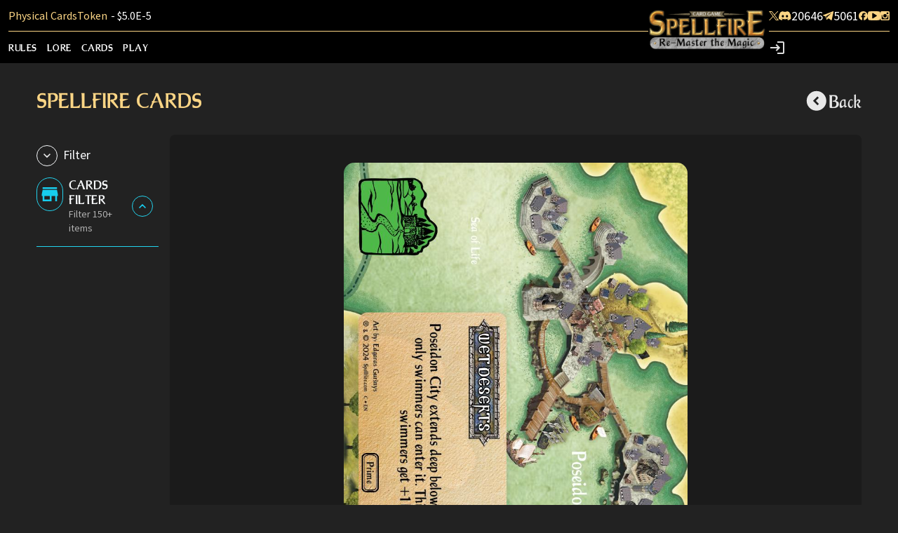

--- FILE ---
content_type: text/html; charset=UTF-8
request_url: https://spellfire.com/card/4439
body_size: 13049
content:
<!DOCTYPE html>
<html lang="en">

<head>
    <!-- Google Tag Manager -->
    <script>(function(w,d,s,l,i){w[l]=w[l]||[];w[l].push({'gtm.start':
                new Date().getTime(),event:'gtm.js'});var f=d.getElementsByTagName(s)[0],
            j=d.createElement(s),dl=l!='dataLayer'?'&l='+l:'';j.async=true;j.src=
            'https://www.googletagmanager.com/gtm.js?id='+i+dl;f.parentNode.insertBefore(j,f);
        })(window,document,'script','dataLayer','GTM-PBR75CM');</script>
    <!-- End Google Tag Manager -->
    <meta charset="utf-8">
    <meta http-equiv="X-UA-Compatible" content="IE=edge">
    <meta name="viewport" content="width=device-width, initial-scale=1.0">
    <title>Poseidon City - Level 2 Spellfire card - Prime edition</title>
    <meta name="description" content="Poseidon City extends deep below the water level, and only swimmers can enter it. This realm defending swimmers get +1 level.">
    <meta name="twitter:card" value="Poseidon City extends deep below the water level, and only swimmers can enter it. This realm defending swimmers get +1 level.">
    <meta property="og:title" content="Poseidon City - Level 2 Spellfire card - Prime edition" />
    <meta property="og:type" content="article" />
    <meta property="og:url" content="https://spellfire.com/card/4439" />
    <meta property="og:image"  content="https://r2.spellfire.com/public/images/logo/spellfire.png" />
    <meta property="og:description" content="Poseidon City extends deep below the water level, and only swimmers can enter it. This realm defending swimmers get +1 level." />
            <meta name="robots" content="noindex, nofollow">
        <meta name="csrf-token" content="VtfbPz7QOopiirNHsgZU4KnJM8wnWTXWyZ7fowx3">
    <link href="/css/app.css?id=ec09116ff1f44904c0ee36627f7a55d7" rel="stylesheet">
    <link rel="stylesheet" href="https://pro.fontawesome.com/releases/v5.10.0/css/all.css" integrity="sha384-AYmEC3Yw5cVb3ZcuHtOA93w35dYTsvhLPVnYs9eStHfGJvOvKxVfELGroGkvsg+p" crossorigin="anonymous">
    <link rel="preload" as="font" href="/fonts/Spellfire-Regular.ttf"  type="font/ttf"  crossorigin />
    <link rel="preconnect" href="https://fonts.gstatic.com/" />
    <link rel="stylesheet" href="">
    <link rel="apple-touch-icon" sizes="57x57" href="/apple-icon-57x57.png">
    <link rel="apple-touch-icon" sizes="60x60" href="/apple-icon-60x60.png">
    <link rel="apple-touch-icon" sizes="72x72" href="/apple-icon-72x72.png">
    <link rel="apple-touch-icon" sizes="76x76" href="/apple-icon-76x76.png">
    <link rel="apple-touch-icon" sizes="114x114" href="/apple-icon-114x114.png">
    <link rel="apple-touch-icon" sizes="120x120" href="/apple-icon-120x120.png">
    <link rel="apple-touch-icon" sizes="144x144" href="/apple-icon-144x144.png">
    <link rel="apple-touch-icon" sizes="152x152" href="/apple-icon-152x152.png">
    <link rel="apple-touch-icon" sizes="180x180" href="/apple-icon-180x180.png">
    <link rel="icon" type="image/png" sizes="192x192"  href="/android-icon-192x192.png">
    <link rel="icon" type="image/png" sizes="32x32" href="/favicon-32x32.png">
    <link rel="icon" type="image/png" sizes="96x96" href="/favicon-96x96.png">
    <link rel="icon" type="image/png" sizes="16x16" href="/favicon-16x16.png">
    <link rel="manifest" href="/manifest.json">
    <meta name="msapplication-TileColor" content="#000000">
    <meta name="msapplication-TileImage" content="/ms-icon-144x144.png">
    <meta name="theme-color" content="#000000">
    </head>
<body class="flex flex-col  min-h-screen">
    <!-- Google Tag Manager (noscript) -->
    <noscript><iframe src="https://www.googletagmanager.com/ns.html?id=GTM-PBR75CM"
                      height="0" width="0" style="display:none;visibility:hidden"></iframe></noscript>
    <!-- End Google Tag Manager (noscript) -->

    <header class="fixed w-full top-0 left-0">
        <div class="top" id="nav-search">
    <div class="header-container dekstop-header ">
        <aside class="left-aside">
            <div class="shared-submenu">
                <div class="submenu">
                    <div class="shared-submenu-crypto">
                        <div class="submenu-crypto">
                              <!-- Check if there are any crypto items -->
                                                            <div class="shared-submenu-link">
                                <div class="submenu-link-container">
                                    <a class="submenu-link" href="https://spellfire.shop">
                                            Physical Cards                                                                            </a>
                                </div>
                            </div>
                                                        <div class="shared-submenu-link">
                                <div class="submenu-link-container">
                                    <a class="submenu-link" href="https://spellfire.market/item/9a6c76c9-0677-44e6-9712-47d9bb7c776c">
                                            Token                                                                                    
                                                                                           <span> - $5.0E-5 </span>
                                                                            </a>
                                </div>
                            </div>
                                                                                </div>
                    </div>
                </div>
            </div>
            <div class="shared-menu">
                <nav class="menu">
                                        <div class="menu-item-container">
                        <div class="menu-item-holder">
                            <div class="menu-item">
                                <a class="menu-item-name" href="https://spellfire.com/school/15">
                                        Rules                                </a>
                            </div>
                        </div>
                    </div>
                                        <div class="menu-item-container">
                        <div class="menu-item-holder">
                            <div class="menu-item">
                                <a class="menu-item-name" href="https://spellfire.com/lore/4">
                                        Lore                                </a>
                            </div>
                        </div>
                    </div>
                                        <div class="menu-item-container">
                        <div class="menu-item-holder">
                            <div class="menu-item">
                                <a class="menu-item-name" href="https://spellfire.com/search/cards/">
                                        Cards                                </a>
                            </div>
                        </div>
                    </div>
                                        <div class="menu-item-container">
                        <div class="menu-item-holder">
                            <div class="menu-item">
                                <a class="menu-item-name" href="https://spellfire.shop/">
                                        Play                                </a>
                            </div>
                        </div>
                    </div>
                                    </nav>
            </div>
        </aside>
        <main class="auto-container">
            <div class="shared-logo">
                <a class="logo" href="/">
                    <img src="https://r2.spellfire.com/public/images/logo/spellfire.png"
                         alt="Spellfire logo"
                         title="">
                </a>
            </div>
        </main>
        <aside class="right-aside">
            <div class="shared-subactions">
                <div class="subactions">
                    
                    
                    
                    
                    
                    <div class="shared-social">
                        <div class="social-container">
                                                        <a class="social" href="https://twitter.com/spellfireccg">
                                <img class="social-icon" src="https://menu.spellfire.com/storage/social-links/uAsYOSUgbU2mBpbLb6UgsmnYGMQcjQP3SVuRACUJ.svg" alt="">
                                                                </a>
                                                        <a class="social" href="https://discord.gg/6MHSwEa8vv">
                                <img class="social-icon" src="https://menu.spellfire.com/storage/social-links/FJUbbp09CjDbL5FVoAp7jJrobYaxVUmQYwU3SFdl.svg" alt="">
                                                                    <span class="social-label">
                             20646                            </span>
                                                            </a>
                                                        <a class="social" href="https://t.me/spellfireccg">
                                <img class="social-icon" src="https://menu.spellfire.com/storage/social-links/cT04LmHccmPWSN32enSZYqBwNWOIK7IPqD844jK6.svg" alt="">
                                                                    <span class="social-label">
                             5061                            </span>
                                                            </a>
                                                        <a class="social" href="https://www.facebook.com/Spellfirex">
                                <img class="social-icon" src="https://menu.spellfire.com/storage/social-links/4Cq0aXbnrKWMV1Rm6TG0bdcXKfNJTsqiFs1HI2Ha.svg" alt="">
                                                                </a>
                                                        <a class="social" href="https://www.youtube.com/channel/UCyu-VbQVEuInOCmIclNWgIw">
                                <img class="social-icon" src="https://menu.spellfire.com/storage/social-links/RdcsacjFoCtmM0KOFYsKy7bcAbRaWaBgGeSWeQzH.svg" alt="">
                                                                </a>
                                                        <a class="social" href="https://www.instagram.com/spellfirex/">
                                <img class="social-icon" src="https://menu.spellfire.com/storage/social-links/2twdmsWXGnFJHFiniXKbrDahxrd5Ta5OqZaxsqCY.svg" alt="">
                                                                </a>
                                                    </div>
                    </div>
                </div>
            </div>
            <div class="shared-actions">
                <div class="mobile-actions-container">
                    <div class="mobile-actions">
                        <div class="shared-search">
                            <div class="shared-search-container">
                                <div class="search">
                                <span class="back-icon">

                                </span>
                                    <div class="input-container">
                                        <form class="input-container-wrap" action="">
                                            <input type="text" autocomplete="off" class="input ng-untouched "
                                                   placeholder="Search..." data-np-intersection-state="observed">
                                        </form>
                                    </div>
                                </div>
                                <div class="shared-icon">
                                    <div class="shared-rounded-img-icon">
                                        <img class="shared-rounded-icon-img"
                                             src="https://cdn.global.outfission.com/menu/search.svg" alt="">
                                    </div>
                                </div>
                            </div>
                        </div>
                        <div class="img-rounded-icon">
                            <div class="shared-cart">
                                <a href="https://spellfire.market/">
                                    <div class="shared-icon-wrap">
                                        <img class="shared-icon" src="https://cdn.global.outfission.com/menu/cart.svg"
                                             alt="">
                                    </div>
                                </a>
                            </div>
                        </div>
                        <div class="img-rounded-icon">
                            <div class="shared-wallet">
                                <img class="shared-icon" src="https://cdn.global.outfission.com/menu/wallet.svg" alt="">
                            </div>
                        </div>
                        <div class="img-rounded-icon">
                            <div class="shared-profile">
                                <span class="shared-header-icon"></span>
                            </div>
                        </div>
                    </div>
                </div>
                <div class="header-actions">



























                    <div class="shared-search">
                        <div class="shared-search-container">
                            
                            
                            
                            
                            
                            
                            
                            
                            








                        </div>
                    </div>
                    <a href="https://social.spellfire.com/account/sign-in">
                        <div class="icon-wrap">
                            <img class="shared-icon" src="https://r2.spellfire.com/icons/Login.svg" alt="profile"
                                 title="profile">
                        </div>
                    </a>
                </div>
            </div>
        </aside>
    </div>
    <div class="mobile-header">
        <div class="mobile-header-container">
            <div class="left-side">
                <div class="menu-wrap">
                    <div class="menu-btn">
                        <div class="lines">
                            <div class="line"></div>
                            <div class="line"></div>
                            <div class="line"></div>
                        </div>
                    </div>
                </div>
                <div class="shared-logo">
                    <a class="logo" href="/">
                        <img src="https://r2.spellfire.com/public/images/logo/spellfire.png"
                             alt="Spellfire logo"
                             title="">
                    </a>
                </div>
                <div class="expanded-mobile-menu">
    <div class="expanded-mobile-menu-items">
                    <div class="main-mobile-menu-item">
                                <a class="has-children">
                    <div class="top-level-title">
                                                    <img src="https://r2.spellfire.com/mobile-menu-icons%2Frules.svg" alt="Rules">
                                                <div class="mobile-menu-item__label">Rules</div>
                    </div>
                </a>
                                    <div class="children-list" style="display: none;"> <!-- Hide by default -->
                                                    <div class="child-item">
                                <a href="#" class="mobile-menu-item">
                                    <div class="mobile-menu-item-title">
                                        <img src="https://r2.spellfire.com/public/images/icons/the-rules.jpg" alt="The Rules">
                                        <div class="mobile-menu-item__label">The Rules</div>
                                    </div>
                                                                            <div class="arrow-icon">
                                            <svg xmlns="http://www.w3.org/2000/svg" width="15.364" height="9.119"
                                                 viewBox="0 0 15.364 9.119">
                                                <path id="expand"
                                                      d="M13.559,0,7.682,5.636,1.805,0,0,1.735,7.682,9.119l7.682-7.384Z"
                                                      fill="#e8e8e8"/>
                                            </svg>
                                        </div>
                                                                    </a>
                                <!-- Display grandchildren if they exist -->
                                                                    <div class="grandchildren-list" style="display: none;">
                                                                                    <div class="grandchild-item">
                                                <a href="https://spellfire.com/school/15" class="mobile-menu-item">
                                                    <div
                                                        class="mobile-menu-item__label">01 - What is the Game All about?</div>
                                                </a>
                                            </div>
                                                                                    <div class="grandchild-item">
                                                <a href="https://spellfire.com/school/16" class="mobile-menu-item">
                                                    <div
                                                        class="mobile-menu-item__label">02 - Phases And A Gameplay</div>
                                                </a>
                                            </div>
                                                                                    <div class="grandchild-item">
                                                <a href="https://spellfire.com/school/18" class="mobile-menu-item">
                                                    <div
                                                        class="mobile-menu-item__label">03 - A Set-up Diagram for the Player</div>
                                                </a>
                                            </div>
                                                                                    <div class="grandchild-item">
                                                <a href="https://spellfire.com/school/21" class="mobile-menu-item">
                                                    <div
                                                        class="mobile-menu-item__label">04 - Rule Cards</div>
                                                </a>
                                            </div>
                                                                                    <div class="grandchild-item">
                                                <a href="https://spellfire.com/school/23" class="mobile-menu-item">
                                                    <div
                                                        class="mobile-menu-item__label">05 - Realm Cards</div>
                                                </a>
                                            </div>
                                                                                    <div class="grandchild-item">
                                                <a href="https://spellfire.com/school/71" class="mobile-menu-item">
                                                    <div
                                                        class="mobile-menu-item__label">06 - Holding Cards</div>
                                                </a>
                                            </div>
                                                                                    <div class="grandchild-item">
                                                <a href="https://spellfire.com/school/24" class="mobile-menu-item">
                                                    <div
                                                        class="mobile-menu-item__label">07 - Champion Cards</div>
                                                </a>
                                            </div>
                                                                                    <div class="grandchild-item">
                                                <a href="https://spellfire.com/school/74" class="mobile-menu-item">
                                                    <div
                                                        class="mobile-menu-item__label">09 - Artifact Cards</div>
                                                </a>
                                            </div>
                                                                                    <div class="grandchild-item">
                                                <a href="https://spellfire.com/school/27" class="mobile-menu-item">
                                                    <div
                                                        class="mobile-menu-item__label">10 - Support Cards</div>
                                                </a>
                                            </div>
                                                                                    <div class="grandchild-item">
                                                <a href="https://spellfire.com/school/26" class="mobile-menu-item">
                                                    <div
                                                        class="mobile-menu-item__label">11 - Event Cards</div>
                                                </a>
                                            </div>
                                                                                    <div class="grandchild-item">
                                                <a href="https://spellfire.com/school/70" class="mobile-menu-item">
                                                    <div
                                                        class="mobile-menu-item__label">12 - Dungeon cards</div>
                                                </a>
                                            </div>
                                                                                    <div class="grandchild-item">
                                                <a href="https://spellfire.com/school/17" class="mobile-menu-item">
                                                    <div
                                                        class="mobile-menu-item__label">13 - Glossary of Terms</div>
                                                </a>
                                            </div>
                                                                                    <div class="grandchild-item">
                                                <a href="https://spellfire.com/school/75" class="mobile-menu-item">
                                                    <div
                                                        class="mobile-menu-item__label">14 - Tournament Rules And Policy</div>
                                                </a>
                                            </div>
                                                                            </div>
                                                            </div>
                                                    <div class="child-item">
                                <a href="#" class="mobile-menu-item">
                                    <div class="mobile-menu-item-title">
                                        <img src="https://r2.spellfire.com/public/images/icons/the-combat.jpg" alt="The Combat">
                                        <div class="mobile-menu-item__label">The Combat</div>
                                    </div>
                                                                            <div class="arrow-icon">
                                            <svg xmlns="http://www.w3.org/2000/svg" width="15.364" height="9.119"
                                                 viewBox="0 0 15.364 9.119">
                                                <path id="expand"
                                                      d="M13.559,0,7.682,5.636,1.805,0,0,1.735,7.682,9.119l7.682-7.384Z"
                                                      fill="#e8e8e8"/>
                                            </svg>
                                        </div>
                                                                    </a>
                                <!-- Display grandchildren if they exist -->
                                                                    <div class="grandchildren-list" style="display: none;">
                                                                                    <div class="grandchild-item">
                                                <a href="https://spellfire.com/school/29" class="mobile-menu-item">
                                                    <div
                                                        class="mobile-menu-item__label">01 - Combat Sequence</div>
                                                </a>
                                            </div>
                                                                                    <div class="grandchild-item">
                                                <a href="https://spellfire.com/school/30" class="mobile-menu-item">
                                                    <div
                                                        class="mobile-menu-item__label">02 - Order of activation</div>
                                                </a>
                                            </div>
                                                                                    <div class="grandchild-item">
                                                <a href="https://spellfire.com/school/33" class="mobile-menu-item">
                                                    <div
                                                        class="mobile-menu-item__label">03 - Casting Spells</div>
                                                </a>
                                            </div>
                                                                                    <div class="grandchild-item">
                                                <a href="https://spellfire.com/school/34" class="mobile-menu-item">
                                                    <div
                                                        class="mobile-menu-item__label">04 - Instant defeat and immunities</div>
                                                </a>
                                            </div>
                                                                                    <div class="grandchild-item">
                                                <a href="https://spellfire.com/school/36" class="mobile-menu-item">
                                                    <div
                                                        class="mobile-menu-item__label">05 - Special cards and Special actions</div>
                                                </a>
                                            </div>
                                                                                    <div class="grandchild-item">
                                                <a href="https://spellfire.com/school/37" class="mobile-menu-item">
                                                    <div
                                                        class="mobile-menu-item__label">06 - End Of The Battle</div>
                                                </a>
                                            </div>
                                                                            </div>
                                                            </div>
                                                    <div class="child-item">
                                <a href="#" class="mobile-menu-item">
                                    <div class="mobile-menu-item-title">
                                        <img src="https://r2.spellfire.com/public/images/icons/the-cards.jpg" alt="The Cards">
                                        <div class="mobile-menu-item__label">The Cards</div>
                                    </div>
                                                                            <div class="arrow-icon">
                                            <svg xmlns="http://www.w3.org/2000/svg" width="15.364" height="9.119"
                                                 viewBox="0 0 15.364 9.119">
                                                <path id="expand"
                                                      d="M13.559,0,7.682,5.636,1.805,0,0,1.735,7.682,9.119l7.682-7.384Z"
                                                      fill="#e8e8e8"/>
                                            </svg>
                                        </div>
                                                                    </a>
                                <!-- Display grandchildren if they exist -->
                                                                    <div class="grandchildren-list" style="display: none;">
                                                                                    <div class="grandchild-item">
                                                <a href="https://spellfire.com/school/2" class="mobile-menu-item">
                                                    <div
                                                        class="mobile-menu-item__label">01 - Card Icons And Their Meanings</div>
                                                </a>
                                            </div>
                                                                                    <div class="grandchild-item">
                                                <a href="https://spellfire.com/school/64" class="mobile-menu-item">
                                                    <div
                                                        class="mobile-menu-item__label">02 - Card markings clarified</div>
                                                </a>
                                            </div>
                                                                                    <div class="grandchild-item">
                                                <a href="https://spellfire.com/school/9" class="mobile-menu-item">
                                                    <div
                                                        class="mobile-menu-item__label">03 - World logos and their stories</div>
                                                </a>
                                            </div>
                                                                                    <div class="grandchild-item">
                                                <a href="https://spellfire.com/school/11" class="mobile-menu-item">
                                                    <div
                                                        class="mobile-menu-item__label">04 - The importance of the date</div>
                                                </a>
                                            </div>
                                                                                    <div class="grandchild-item">
                                                <a href="https://spellfire.com/school/65" class="mobile-menu-item">
                                                    <div
                                                        class="mobile-menu-item__label">05 - Rarities of the cards</div>
                                                </a>
                                            </div>
                                                                                    <div class="grandchild-item">
                                                <a href="https://spellfire.com/school/10" class="mobile-menu-item">
                                                    <div
                                                        class="mobile-menu-item__label">06 - Elements in Spellfire revealed</div>
                                                </a>
                                            </div>
                                                                                    <div class="grandchild-item">
                                                <a href="https://spellfire.com/school/3" class="mobile-menu-item">
                                                    <div
                                                        class="mobile-menu-item__label">07 - The QR Code and Interactivity</div>
                                                </a>
                                            </div>
                                                                                    <div class="grandchild-item">
                                                <a href="https://spellfire.com/school/1" class="mobile-menu-item">
                                                    <div
                                                        class="mobile-menu-item__label">08 - Numbering of the set editions</div>
                                                </a>
                                            </div>
                                                                                    <div class="grandchild-item">
                                                <a href="https://spellfire.com/school/61" class="mobile-menu-item">
                                                    <div
                                                        class="mobile-menu-item__label">09 - Holographic cards</div>
                                                </a>
                                            </div>
                                                                                    <div class="grandchild-item">
                                                <a href="https://spellfire.com/school/62" class="mobile-menu-item">
                                                    <div
                                                        class="mobile-menu-item__label">10 - Playing cards</div>
                                                </a>
                                            </div>
                                                                                    <div class="grandchild-item">
                                                <a href="https://spellfire.com/school/66" class="mobile-menu-item">
                                                    <div
                                                        class="mobile-menu-item__label">11 - Upgrading The Cards</div>
                                                </a>
                                            </div>
                                                                            </div>
                                                            </div>
                                                    <div class="child-item">
                                <a href="#" class="mobile-menu-item">
                                    <div class="mobile-menu-item-title">
                                        <img src="https://r2.spellfire.com/public/images/icons/the-decks.jpg" alt="The Decks">
                                        <div class="mobile-menu-item__label">The Decks</div>
                                    </div>
                                                                            <div class="arrow-icon">
                                            <svg xmlns="http://www.w3.org/2000/svg" width="15.364" height="9.119"
                                                 viewBox="0 0 15.364 9.119">
                                                <path id="expand"
                                                      d="M13.559,0,7.682,5.636,1.805,0,0,1.735,7.682,9.119l7.682-7.384Z"
                                                      fill="#e8e8e8"/>
                                            </svg>
                                        </div>
                                                                    </a>
                                <!-- Display grandchildren if they exist -->
                                                                    <div class="grandchildren-list" style="display: none;">
                                                                                    <div class="grandchild-item">
                                                <a href="https://spellfire.com/school/31" class="mobile-menu-item">
                                                    <div
                                                        class="mobile-menu-item__label">01 - Build your first deck</div>
                                                </a>
                                            </div>
                                                                                    <div class="grandchild-item">
                                                <a href="https://spellfire.com/school/67" class="mobile-menu-item">
                                                    <div
                                                        class="mobile-menu-item__label">02 - 25-Card Decks (Introductory)</div>
                                                </a>
                                            </div>
                                                                                    <div class="grandchild-item">
                                                <a href="https://spellfire.com/school/12" class="mobile-menu-item">
                                                    <div
                                                        class="mobile-menu-item__label">03 - 55-Card Decks (Standard)</div>
                                                </a>
                                            </div>
                                                                                    <div class="grandchild-item">
                                                <a href="https://spellfire.com/school/13" class="mobile-menu-item">
                                                    <div
                                                        class="mobile-menu-item__label">04 - 75-Card Deck (Favorite)</div>
                                                </a>
                                            </div>
                                                                                    <div class="grandchild-item">
                                                <a href="https://spellfire.com/school/14" class="mobile-menu-item">
                                                    <div
                                                        class="mobile-menu-item__label">05 - 110-Card Deck (Extraordinary)</div>
                                                </a>
                                            </div>
                                                                                    <div class="grandchild-item">
                                                <a href="https://spellfire.com/school/68" class="mobile-menu-item">
                                                    <div
                                                        class="mobile-menu-item__label">06 - Sealed decks</div>
                                                </a>
                                            </div>
                                                                                    <div class="grandchild-item">
                                                <a href="https://spellfire.com/school/69" class="mobile-menu-item">
                                                    <div
                                                        class="mobile-menu-item__label">07 - Booster packs</div>
                                                </a>
                                            </div>
                                                                                    <div class="grandchild-item">
                                                <a href="https://spellfire.com/school/32" class="mobile-menu-item">
                                                    <div
                                                        class="mobile-menu-item__label">08 - Theme decks as a strategy</div>
                                                </a>
                                            </div>
                                                                                    <div class="grandchild-item">
                                                <a href="https://spellfire.com/school/25" class="mobile-menu-item">
                                                    <div
                                                        class="mobile-menu-item__label">08 - Magical Item Cards</div>
                                                </a>
                                            </div>
                                                                            </div>
                                                            </div>
                                                    <div class="child-item">
                                <a href="#" class="mobile-menu-item">
                                    <div class="mobile-menu-item-title">
                                        <img src="https://r2.spellfire.com/public/images/icons/the-strategy.jpg" alt="The Strategy">
                                        <div class="mobile-menu-item__label">The Strategy</div>
                                    </div>
                                                                            <div class="arrow-icon">
                                            <svg xmlns="http://www.w3.org/2000/svg" width="15.364" height="9.119"
                                                 viewBox="0 0 15.364 9.119">
                                                <path id="expand"
                                                      d="M13.559,0,7.682,5.636,1.805,0,0,1.735,7.682,9.119l7.682-7.384Z"
                                                      fill="#e8e8e8"/>
                                            </svg>
                                        </div>
                                                                    </a>
                                <!-- Display grandchildren if they exist -->
                                                                    <div class="grandchildren-list" style="display: none;">
                                                                                    <div class="grandchild-item">
                                                <a href="https://spellfire.com/school/72" class="mobile-menu-item">
                                                    <div
                                                        class="mobile-menu-item__label">01 - Races in Spellfire world</div>
                                                </a>
                                            </div>
                                                                                    <div class="grandchild-item">
                                                <a href="https://spellfire.com/school/73" class="mobile-menu-item">
                                                    <div
                                                        class="mobile-menu-item__label">02 - Cults in Spellfire world</div>
                                                </a>
                                            </div>
                                                                                    <div class="grandchild-item">
                                                <a href="https://spellfire.com/school/38" class="mobile-menu-item">
                                                    <div
                                                        class="mobile-menu-item__label">03 - Individual card strategies</div>
                                                </a>
                                            </div>
                                                                                    <div class="grandchild-item">
                                                <a href="https://spellfire.com/school/39" class="mobile-menu-item">
                                                    <div
                                                        class="mobile-menu-item__label">04 - Basic tactics, tips and tricks</div>
                                                </a>
                                            </div>
                                                                                    <div class="grandchild-item">
                                                <a href="https://spellfire.com/school/40" class="mobile-menu-item">
                                                    <div
                                                        class="mobile-menu-item__label">05 - Individual tactics, tips and tricks</div>
                                                </a>
                                            </div>
                                                                                    <div class="grandchild-item">
                                                <a href="https://spellfire.com/school/19" class="mobile-menu-item">
                                                    <div
                                                        class="mobile-menu-item__label">06 - Optional Rules</div>
                                                </a>
                                            </div>
                                                                            </div>
                                                            </div>
                                            </div>
                            </div>
                    <div class="main-mobile-menu-item">
                                <a class="has-children">
                    <div class="top-level-title">
                                                    <img src="https://r2.spellfire.com/mobile-menu-icons%2Fstory.svg" alt="Lore">
                                                <div class="mobile-menu-item__label">Lore</div>
                    </div>
                </a>
                                    <div class="children-list" style="display: none;"> <!-- Hide by default -->
                                                    <div class="child-item">
                                <a href="#" class="mobile-menu-item">
                                    <div class="mobile-menu-item-title">
                                        <img src="https://r2.spellfire.com/public/images/icons/the-rebirth-of-spellfire.jpg" alt="THE REBIRTH OF SPELLFIRE">
                                        <div class="mobile-menu-item__label">THE REBIRTH OF SPELLFIRE</div>
                                    </div>
                                                                            <div class="arrow-icon">
                                            <svg xmlns="http://www.w3.org/2000/svg" width="15.364" height="9.119"
                                                 viewBox="0 0 15.364 9.119">
                                                <path id="expand"
                                                      d="M13.559,0,7.682,5.636,1.805,0,0,1.735,7.682,9.119l7.682-7.384Z"
                                                      fill="#e8e8e8"/>
                                            </svg>
                                        </div>
                                                                    </a>
                                <!-- Display grandchildren if they exist -->
                                                                    <div class="grandchildren-list" style="display: none;">
                                                                                    <div class="grandchild-item">
                                                <a href="https://spellfire.com/lore/4" class="mobile-menu-item">
                                                    <div
                                                        class="mobile-menu-item__label">01 - The Untold Story about long lost World</div>
                                                </a>
                                            </div>
                                                                                    <div class="grandchild-item">
                                                <a href="https://spellfire.com/lore/42" class="mobile-menu-item">
                                                    <div
                                                        class="mobile-menu-item__label">02 - The Myths and Legends of Frozen Fire</div>
                                                </a>
                                            </div>
                                                                                    <div class="grandchild-item">
                                                <a href="https://spellfire.com/lore/43" class="mobile-menu-item">
                                                    <div
                                                        class="mobile-menu-item__label">03 - The last stand of the Dead in Holy Deadlands</div>
                                                </a>
                                            </div>
                                                                                    <div class="grandchild-item">
                                                <a href="https://spellfire.com/lore/44" class="mobile-menu-item">
                                                    <div
                                                        class="mobile-menu-item__label">04 - Miraculous transformation in Wet Deserts</div>
                                                </a>
                                            </div>
                                                                                    <div class="grandchild-item">
                                                <a href="https://spellfire.com/lore/45" class="mobile-menu-item">
                                                    <div
                                                        class="mobile-menu-item__label">05 - The mystery behind Flaming Waters</div>
                                                </a>
                                            </div>
                                                                                    <div class="grandchild-item">
                                                <a href="https://spellfire.com/lore/46" class="mobile-menu-item">
                                                    <div
                                                        class="mobile-menu-item__label">06 - The Blood line beauty in Bloodbirth</div>
                                                </a>
                                            </div>
                                                                            </div>
                                                            </div>
                                                    <div class="child-item">
                                <a href="https://spellfire.com/lore/5" class="mobile-menu-item">
                                    <div class="mobile-menu-item-title">
                                        <img src="https://r2.spellfire.com/public/images/icons/history-of-the-game.jpg" alt="History of the Game">
                                        <div class="mobile-menu-item__label">History of the Game</div>
                                    </div>
                                                                    </a>
                                <!-- Display grandchildren if they exist -->
                                                            </div>
                                                    <div class="child-item">
                                <a href="https://spellfire.com/lore/55" class="mobile-menu-item">
                                    <div class="mobile-menu-item-title">
                                        <img src="https://r2.spellfire.com/public/images/icons/game-ownership.jpg" alt="Game Ownership">
                                        <div class="mobile-menu-item__label">Game Ownership</div>
                                    </div>
                                                                    </a>
                                <!-- Display grandchildren if they exist -->
                                                            </div>
                                                    <div class="child-item">
                                <a href="https://spellfire.com/lore/56" class="mobile-menu-item">
                                    <div class="mobile-menu-item-title">
                                        <img src="https://r2.spellfire.com/public/images/icons/licensing-of-the-game.jpg" alt="Licensing of the Game">
                                        <div class="mobile-menu-item__label">Licensing of the Game</div>
                                    </div>
                                                                    </a>
                                <!-- Display grandchildren if they exist -->
                                                            </div>
                                                    <div class="child-item">
                                <a href="#" class="mobile-menu-item">
                                    <div class="mobile-menu-item-title">
                                        <img src="https://r2.spellfire.com/public/images/icons/whats-new-in-spellfire.jpg" alt="What&#039;s New in Spellfire">
                                        <div class="mobile-menu-item__label">What&#039;s New in Spellfire</div>
                                    </div>
                                                                            <div class="arrow-icon">
                                            <svg xmlns="http://www.w3.org/2000/svg" width="15.364" height="9.119"
                                                 viewBox="0 0 15.364 9.119">
                                                <path id="expand"
                                                      d="M13.559,0,7.682,5.636,1.805,0,0,1.735,7.682,9.119l7.682-7.384Z"
                                                      fill="#e8e8e8"/>
                                            </svg>
                                        </div>
                                                                    </a>
                                <!-- Display grandchildren if they exist -->
                                                                    <div class="grandchildren-list" style="display: none;">
                                                                                    <div class="grandchild-item">
                                                <a href="https://spellfire.com/lore/6" class="mobile-menu-item">
                                                    <div
                                                        class="mobile-menu-item__label">01 - Upcoming New App for iOS and Android</div>
                                                </a>
                                            </div>
                                                                                    <div class="grandchild-item">
                                                <a href="https://spellfire.com/lore/8" class="mobile-menu-item">
                                                    <div
                                                        class="mobile-menu-item__label">02 - Unique QR code for every Card</div>
                                                </a>
                                            </div>
                                                                                    <div class="grandchild-item">
                                                <a href="https://spellfire.com/lore/47" class="mobile-menu-item">
                                                    <div
                                                        class="mobile-menu-item__label">03 - Interactive and upgradable physical Cards</div>
                                                </a>
                                            </div>
                                                                                    <div class="grandchild-item">
                                                <a href="https://spellfire.com/lore/48" class="mobile-menu-item">
                                                    <div
                                                        class="mobile-menu-item__label">04 - Augmented reality cards for immersive feeling</div>
                                                </a>
                                            </div>
                                                                                    <div class="grandchild-item">
                                                <a href="https://spellfire.com/lore/49" class="mobile-menu-item">
                                                    <div
                                                        class="mobile-menu-item__label">05 - Voice Controlled Spells to learn</div>
                                                </a>
                                            </div>
                                                                                    <div class="grandchild-item">
                                                <a href="https://spellfire.com/lore/50" class="mobile-menu-item">
                                                    <div
                                                        class="mobile-menu-item__label">06 - Gesture controls for rune casting</div>
                                                </a>
                                            </div>
                                                                                    <div class="grandchild-item">
                                                <a href="https://spellfire.com/lore/51" class="mobile-menu-item">
                                                    <div
                                                        class="mobile-menu-item__label">07 - New Characters, Races, and Cults</div>
                                                </a>
                                            </div>
                                                                                    <div class="grandchild-item">
                                                <a href="https://spellfire.com/lore/52" class="mobile-menu-item">
                                                    <div
                                                        class="mobile-menu-item__label">08 - NPCs might Help to win the Game</div>
                                                </a>
                                            </div>
                                                                                    <div class="grandchild-item">
                                                <a href="https://spellfire.com/lore/53" class="mobile-menu-item">
                                                    <div
                                                        class="mobile-menu-item__label">09 - Five Elements attributed to new Cards</div>
                                                </a>
                                            </div>
                                                                                    <div class="grandchild-item">
                                                <a href="https://spellfire.com/lore/54" class="mobile-menu-item">
                                                    <div
                                                        class="mobile-menu-item__label">10 - Digital cards that you can actually touch</div>
                                                </a>
                                            </div>
                                                                            </div>
                                                            </div>
                                            </div>
                            </div>
                    <div class="main-mobile-menu-item">
                                <a href="https://spellfire.com/search/cards/">
                    <div class="top-level-title">
                                                    <img src="https://r2.spellfire.com/mobile-menu-icons%2Fcards.svg" alt="Cards">
                                                <div class="mobile-menu-item__label">Cards</div>
                    </div>
                </a>
                            </div>
                    <div class="main-mobile-menu-item">
                                <a href="https://spellfire.shop/">
                    <div class="top-level-title">
                                                    <img src="https://r2.spellfire.com/mobile-menu-icons%2Fplay.svg" alt="Play">
                                                <div class="mobile-menu-item__label">Play</div>
                    </div>
                </a>
                            </div>
            </div>
</div>



            </div>
            <div class="right-side">
                <div class="mobile-icons">
                    
                    
                    
                    
                    
                    
                    
                    
                    
                    
                    
                    













                </div>
            </div>
        </div>
        <div class="shared-submenu">
              <!-- Check if there are any crypto items -->
                            <div class="shared-submenu-link">
                <div class="submenu-link-container">
                    <a class="submenu-link" href="https://spellfire.shop">
                            Physical Cards                                            </a>
                </div>
            </div>
                        <div class="shared-submenu-link">
                <div class="submenu-link-container">
                    <a class="submenu-link" href="https://spellfire.market/item/9a6c76c9-0677-44e6-9712-47d9bb7c776c">
                            Token                                                    
                                                            <span> - $5.0E-5 </span>
                                            </a>
                </div>
            </div>
                                </div>
    </div>
    <div class="px-4 relative">
        <div class="flex flex-1 flex-col mobile-search absolute top-0 left-0 w-full">
            <div class="flex flex-col justify-between bg-black px-2 min-h-screen overflow-x-hidden z-50">

    <div class="search-box-mobile w-full relative z-[100] py-4 px-2 bg-black">
        <search-component
            placeholder="Start typing to search..."
            search-icon="https://r2.spellfire.com/public/images/icons/search.svg"
        >
        </search-component>
    </div>

    <div class="flex flex-col justify-start space-y-2 py-2 ml-8">
                                    <div class="menu-item">
                    <a href="https://spellfire.shop" class="">
                        <span class="text-amber-250">Physical Cards</span>
                                            </a>
                </div>
                                                <div class="menu-item">
                    <a href="https://spellfire.market/item/9a6c76c9-0677-44e6-9712-47d9bb7c776c" class="">
                        <span class="text-amber-250">Token</span>
                                                    <span class="crypto-category-info"> - $0.0001</span>
                                            </a>
                </div>
                                                <div class="menu-item">
                    <a href="https://spellfire.com/school/15" class="">
                        <span class="text-amber-250">Rules</span>
                                            </a>
                </div>
                                                <div class="menu-item">
                    <a href="https://spellfire.com/lore/4" class="">
                        <span class="text-amber-250">Lore</span>
                                            </a>
                </div>
                                                <div class="menu-item">
                    <a href="https://spellfire.com/search/cards/" class="">
                        <span class="text-amber-250">Cards</span>
                                            </a>
                </div>
                                                <div class="menu-item">
                    <a href="https://spellfire.shop/" class="">
                        <span class="text-amber-250">Play</span>
                                            </a>
                </div>
                        </div>

    <div class="space-y-4 !text-base mb-36 px-10">

        <div class="flex justify-between text-sm text-slate-50 font-sans-pro-regular border-t border-cyan-400 pt-2">
            <ul class="text-left">
                                    <li>
                        <a href="https://spellfire.com/token-utility">Token Utility</a>
                    </li>
                                    <li>
                        <a href="https://spellfire.com/faq">FAQ</a>
                    </li>
                                    <li>
                        <a href="https://spellfire.com/glossary">Glossary</a>
                    </li>
                                    <li>
                        <a href="https://spellfire.com/team">Team</a>
                    </li>
                                    <li>
                        <a href="https://spellfire.com/roadmap">Roadmap</a>
                    </li>
                                    <li>
                        <a href="https://spellfire.com/donate">Donate</a>
                    </li>
                            </ul>
            <ul class="text-right">
                                    <li>
                        <a href="https://spellfire.com/dao">DAO</a>
                    </li>
                                    <li>
                        <a href="https://spellfire.com/terms">Terms</a>
                    </li>
                                    <li>
                        <a href="https://spellfire.com/privacy">Privacy</a>
                    </li>
                                    <li>
                        <a href="https://spellfire.com/disclaimer">Disclaimer</a>
                    </li>
                                    <li>
                        <a href="https://spellfire.com/disclosure">Disclosure</a>
                    </li>
                            </ul>
        </div>

        <div class="email-footer flex items-center gap-2">
            <svg class="w-5 h-5" xmlns="http://www.w3.org/2000/svg" viewBox="0 0 64 64" >
                <path fill="#FBD585"
                      d="M53.42 53.32H10.58a8.51 8.51 0 0 1-8.5-8.5V19.18a8.51 8.51 0 0 1 8.5-8.5h42.84a8.51 8.51 0 0 1 8.5 8.5v25.64a8.51 8.51 0 0 1-8.5 8.5ZM10.58 13.68a5.5 5.5 0 0 0-5.5 5.5v25.64a5.5 5.5 0 0 0 5.5 5.5h42.84a5.5 5.5 0 0 0 5.5-5.5V19.18a5.5 5.5 0 0 0-5.5-5.5Z"></path>
                <path fill="#FBD585"
                      d="M32 38.08a8.51 8.51 0 0 1-5.13-1.71L3.52 18.71a1.5 1.5 0 1 1 1.81-2.39L28.68 34a5.55 5.55 0 0 0 6.64 0l23.35-17.68a1.5 1.5 0 1 1 1.81 2.39L37.13 36.37A8.51 8.51 0 0 1 32 38.08Z"></path>
                <path fill="#FBD585"
                      d="M4.17 49.14a1.5 1.5 0 0 1-1-2.62l18.4-16.41a1.5 1.5 0 0 1 2 2.24L5.17 48.76a1.46 1.46 0 0 1-1 .38zm55.66 0a1.46 1.46 0 0 1-1-.38l-18.4-16.41a1.5 1.5 0 1 1 2-2.24l18.39 16.41a1.5 1.5 0 0 1-1 2.62z"></path>
            </svg>
            <a class="flex text-slate-50 space-y-4" href="/cdn-cgi/l/email-protection#0b7c6479676f4b787b6e67676d62796e256864662b"><span class="__cf_email__" data-cfemail="12657d607e76526162777e7e747b60773c717d7f">[email&#160;protected]</span> </a>
        </div>

        <div class="">
            <span class="text-gray-350 font-sans-pro-regular text-sm">2026 Spellfire <sup>&#174;</sup> - All rights reserved.</span>
        </div>

        <div class="">
            <div id="696a9f900205f" class="flex flex-col  lg:items-start !items-start !text-xs font-sans-pro-regular">
    <span class="contract-heading text-slate-50 uppercase">Official contract addresses:</span>
    <div class="py-2">
        <div class="text-center address-container bsc-container relative inline-block">
            <div class="tooltip tooltip__src text-cyan-50">
                Click to copy
            </div>
            <span class="inline-block pr-2 text-amber-250">BSC:</span><span class="addresses relative cursor-pointer break-all address inline-block text-slate-50">0xd6f28f15a5cafc8d29556393c08177124b88de0d</span>
        </div>
    </div>
    <div class="py-2">
        <div class="text-center address-container erc-container relative inline-block">
            <div class="tooltip tooltip__src text-cyan-50">
                Click to copy
            </div>
            <span class="inline-block pr-2 text-amber-250">ERC-20:</span><span class="addresses relative cursor-pointer break-all address inline-block text-slate-50">0x3a0b022f32b3191d44e5847da12dc0b63fb07c91</span>
        </div>
    </div>
</div>

        </div>

        <div class="">
            <ul class="flex space-x-4 items-center justify-center">
                <li>
        <a class="flex flex-row items-center" target="_blank" href="https://twitter.com/spellfireccg">
            <img class="social-icon max-h-3.5 mr-1 fill-amber-250" src="https://menu.spellfire.com/storage/social-links/uAsYOSUgbU2mBpbLb6UgsmnYGMQcjQP3SVuRACUJ.svg" alt="Twitter">
                    </a>
    </li>
    <li>
        <a class="flex flex-row items-center" target="_blank" href="https://discord.gg/spellfire">
            <img class="social-icon max-h-3.5 mr-1 fill-amber-250" src="https://menu.spellfire.com/storage/social-links/FJUbbp09CjDbL5FVoAp7jJrobYaxVUmQYwU3SFdl.svg" alt="Discord">
                    </a>
    </li>
    <li>
        <a class="flex flex-row items-center" target="_blank" href="https://t.me/spellfireccg">
            <img class="social-icon max-h-3.5 mr-1 fill-amber-250" src="https://menu.spellfire.com/storage/social-links/cT04LmHccmPWSN32enSZYqBwNWOIK7IPqD844jK6.svg" alt="Telegram">
                    </a>
    </li>
    <li>
        <a class="flex flex-row items-center" target="_blank" href="https://www.facebook.com/Spellfirex">
            <img class="social-icon max-h-3.5 mr-1 fill-amber-250" src="https://menu.spellfire.com/storage/social-links/4Cq0aXbnrKWMV1Rm6TG0bdcXKfNJTsqiFs1HI2Ha.svg" alt="Facebook">
                    </a>
    </li>
    <li>
        <a class="flex flex-row items-center" target="_blank" href="https://www.youtube.com/channel/UCyu-VbQVEuInOCmIclNWgIw">
            <img class="social-icon max-h-3.5 mr-1 fill-amber-250" src="https://menu.spellfire.com/storage/social-links/RdcsacjFoCtmM0KOFYsKy7bcAbRaWaBgGeSWeQzH.svg" alt="Youtube">
                    </a>
    </li>
    <li>
        <a class="flex flex-row items-center" target="_blank" href="https://www.instagram.com/spellfirex/">
            <img class="social-icon max-h-3.5 mr-1 fill-amber-250" src="https://menu.spellfire.com/storage/social-links/2twdmsWXGnFJHFiniXKbrDahxrd5Ta5OqZaxsqCY.svg" alt="Instagram">
                    </a>
    </li>


            </ul>
        </div>

    </div>
</div>
        </div>
        <div class="flex flex-1 flex-col mobile-menu absolute top-0 left-0 w-full">
            <div class="flex flex-col justify-start space-y-8 min-h-screen bg-black px-4 pt-4">
                        <div class="menu-item">
            <span class="text-base text-slate-50 uppercase mr-1 sm:mr-2">
                <a href="https://spellfire.com/school/15">Rules</a>
            </span>
            </div>
                                <div class="menu-item">
            <span class="text-base text-slate-50 uppercase mr-1 sm:mr-2">
                <a href="https://spellfire.com/lore/4">Lore</a>
            </span>
            </div>
                                <div class="menu-item">
            <span class="text-base text-slate-50 uppercase mr-1 sm:mr-2">
                <a href="https://spellfire.com/search/cards/">Cards</a>
            </span>
            </div>
                                <div class="menu-item">
            <span class="text-base text-slate-50 uppercase mr-1 sm:mr-2">
                <a href="https://spellfire.shop/">Play</a>
            </span>
            </div>
            </div>
        </div>
    </div>
</div>

    </header>
        <section class="text-slate-50 card-single">
        
        
        
        
        <div class="heading-wrap">
            <h1 class="hidden xl:block text-3xl uppercase text-amber-250">Spellfire cards</h1>
            <a href="/search/cards/" class="back-btn">
                <svg xmlns="http://www.w3.org/2000/svg" width="34" height="34" viewBox="0 0 34 34">
                    <g id="expand_circle_down_black_24dp" transform="translate(33.613) rotate(90)">
                        <rect id="Rectangle_22" data-name="Rectangle 22" width="34" height="34"
                              transform="translate(0 -0.387)" fill="none"/>
                        <path id="Path_32" data-name="Path 32"
                              d="M16,2a14,14,0,1,0,14,14A14.009,14.009,0,0,0,16,2Zm0,18.905L9.7,14.6l1.989-1.975L16,16.942l4.313-4.313L22.305,14.6Z"
                              transform="translate(0.801 0.805)" fill="#e8e8e8"/>
                    </g>
                </svg>
                <span>Back</span>
            </a>
        </div>
        <div class="flex flex-col xl:flex-row xl:space-x-4">
            <div id="search-results" class="pr-4 ">
                <filter-component
                    filters="[{&quot;name&quot;:&quot;properties&quot;,&quot;is_dropdown&quot;:false,&quot;options&quot;:[{&quot;name&quot;:&quot;editions&quot;,&quot;label&quot;:&quot;&quot;,&quot;subtitle&quot;:&quot;&quot;,&quot;value&quot;:[{&quot;value&quot;:0,&quot;label&quot;:&quot;All Editions&quot;},{&quot;value&quot;:&quot;prime&quot;,&quot;label&quot;:&quot;Prime edition&quot;},{&quot;value&quot;:&quot;the classics&quot;,&quot;label&quot;:&quot;Classic edition&quot;},{&quot;value&quot;:&quot;limited&quot;,&quot;label&quot;:&quot;Limited edition&quot;}]},{&quot;name&quot;:&quot;worlds&quot;,&quot;label&quot;:&quot;&quot;,&quot;subtitle&quot;:&quot;&quot;,&quot;value&quot;:[{&quot;value&quot;:0,&quot;label&quot;:&quot;All Worlds&quot;},{&quot;value&quot;:&quot;frozen fire&quot;,&quot;label&quot;:&quot;Frozen Fire&quot;},{&quot;value&quot;:&quot;flaming waters&quot;,&quot;label&quot;:&quot;Flaming Waters&quot;},{&quot;value&quot;:&quot;holy deadlands&quot;,&quot;label&quot;:&quot;Holy Deadlands&quot;},{&quot;value&quot;:&quot;wet deserts&quot;,&quot;label&quot;:&quot;Wet Deserts&quot;},{&quot;value&quot;:&quot;bloodbirth&quot;,&quot;label&quot;:&quot;Bloodbirth&quot;},{&quot;value&quot;:&quot;spellfire&quot;,&quot;label&quot;:&quot;Spellfire&quot;}]},{&quot;name&quot;:&quot;rarities&quot;,&quot;label&quot;:&quot;&quot;,&quot;subtitle&quot;:&quot;&quot;,&quot;value&quot;:[{&quot;value&quot;:0,&quot;label&quot;:&quot;All Rarities&quot;},{&quot;value&quot;:&quot;common&quot;,&quot;label&quot;:&quot;Common&quot;},{&quot;value&quot;:&quot;uncommon&quot;,&quot;label&quot;:&quot;Uncommon&quot;},{&quot;value&quot;:&quot;rare&quot;,&quot;label&quot;:&quot;Rare&quot;},{&quot;value&quot;:&quot;super rare&quot;,&quot;label&quot;:&quot;Super Rare&quot;},{&quot;value&quot;:&quot;epic&quot;,&quot;label&quot;:&quot;Epic&quot;},{&quot;value&quot;:&quot;legendary&quot;,&quot;label&quot;:&quot;Legendary&quot;}]},{&quot;name&quot;:&quot;elements&quot;,&quot;label&quot;:&quot;&quot;,&quot;subtitle&quot;:&quot;&quot;,&quot;value&quot;:[{&quot;value&quot;:0,&quot;label&quot;:&quot;All Elements&quot;},{&quot;value&quot;:&quot;fire&quot;,&quot;label&quot;:&quot;Fire&quot;},{&quot;value&quot;:&quot;water&quot;,&quot;label&quot;:&quot;Water&quot;},{&quot;value&quot;:&quot;air&quot;,&quot;label&quot;:&quot;Air&quot;},{&quot;value&quot;:&quot;earth&quot;,&quot;label&quot;:&quot;Earth&quot;},{&quot;value&quot;:&quot;ether&quot;,&quot;label&quot;:&quot;Ether&quot;}]}]},{&quot;name&quot;:&quot;types&quot;,&quot;is_dropdown&quot;:true,&quot;options&quot;:[{&quot;value&quot;:&quot;realm&quot;,&quot;label&quot;:&quot;Realms&quot;,&quot;subtitle&quot;:&quot;Lands to fight for&quot;,&quot;is_category&quot;:false,&quot;image&quot;:&quot;https:\/\/r2.spellfire.com\/public\/images\/type\/realm.png&quot;},{&quot;value&quot;:&quot;holding&quot;,&quot;label&quot;:&quot;Holdings&quot;,&quot;subtitle&quot;:&quot;Upgrades for the realms&quot;,&quot;is_category&quot;:false,&quot;image&quot;:&quot;https:\/\/r2.spellfire.com\/public\/images\/type\/holding.png&quot;},{&quot;label&quot;:&quot;Champions&quot;,&quot;subtitle&quot;:&quot;Protectors of the realms&quot;,&quot;is_category&quot;:true,&quot;value&quot;:[{&quot;value&quot;:&quot;wizard&quot;,&quot;label&quot;:&quot;Wizards&quot;,&quot;subtitle&quot;:&quot;Cast wizard spells&quot;,&quot;image&quot;:&quot;https:\/\/r2.spellfire.com\/public\/images\/type\/wizard.png&quot;},{&quot;value&quot;:&quot;cleric&quot;,&quot;label&quot;:&quot;Clerics&quot;,&quot;subtitle&quot;:&quot;Cast cleric spells&quot;,&quot;image&quot;:&quot;https:\/\/r2.spellfire.com\/public\/images\/type\/cleric.png&quot;},{&quot;value&quot;:&quot;psionicist&quot;,&quot;label&quot;:&quot;Psionicists&quot;,&quot;subtitle&quot;:&quot;Use psionic powers&quot;,&quot;image&quot;:&quot;https:\/\/r2.spellfire.com\/public\/images\/type\/psionicist.png&quot;},{&quot;value&quot;:&quot;monster&quot;,&quot;label&quot;:&quot;Monsters&quot;,&quot;subtitle&quot;:&quot;Powerful beasts&quot;,&quot;image&quot;:&quot;https:\/\/r2.spellfire.com\/public\/images\/type\/monster.png&quot;},{&quot;value&quot;:&quot;hero&quot;,&quot;label&quot;:&quot;Heroes&quot;,&quot;subtitle&quot;:&quot;Use unarmed combat cards&quot;,&quot;image&quot;:&quot;https:\/\/r2.spellfire.com\/public\/images\/type\/hero.png&quot;},{&quot;value&quot;:&quot;regent&quot;,&quot;label&quot;:&quot;Regents&quot;,&quot;subtitle&quot;:&quot;Use blood abilities&quot;,&quot;image&quot;:&quot;https:\/\/r2.spellfire.com\/public\/images\/type\/regent.png&quot;},{&quot;value&quot;:&quot;thief&quot;,&quot;label&quot;:&quot;Thieves&quot;,&quot;subtitle&quot;:&quot;Use thief skills&quot;,&quot;image&quot;:&quot;https:\/\/r2.spellfire.com\/public\/images\/type\/thief.png&quot;}]},{&quot;value&quot;:&quot;magical item&quot;,&quot;label&quot;:&quot;Magical Items&quot;,&quot;subtitle&quot;:&quot;Upgrades for the champions&quot;,&quot;is_category&quot;:false,&quot;image&quot;:&quot;https:\/\/r2.spellfire.com\/public\/images\/type\/magical_item.png&quot;},{&quot;value&quot;:&quot;artifact&quot;,&quot;label&quot;:&quot;Artifacts&quot;,&quot;subtitle&quot;:&quot;Ancient upgrades for the champions&quot;,&quot;is_category&quot;:false,&quot;image&quot;:&quot;https:\/\/r2.spellfire.com\/public\/images\/type\/artifact.png&quot;},{&quot;label&quot;:&quot;Support cards&quot;,&quot;subtitle&quot;:&quot;Cards usable by champions&quot;,&quot;is_category&quot;:true,&quot;value&quot;:[{&quot;value&quot;:&quot;wizard spell&quot;,&quot;label&quot;:&quot;Wizard spells&quot;,&quot;subtitle&quot;:&quot;Usable by wizards&quot;,&quot;image&quot;:&quot;https:\/\/r2.spellfire.com\/public\/images\/type\/wizard_spell.png&quot;},{&quot;value&quot;:&quot;cleric spell&quot;,&quot;label&quot;:&quot;Cleric spells&quot;,&quot;subtitle&quot;:&quot;Usable by clerics&quot;,&quot;image&quot;:&quot;https:\/\/r2.spellfire.com\/public\/images\/type\/cleric_spell.png&quot;},{&quot;value&quot;:&quot;psionic power&quot;,&quot;label&quot;:&quot;Psionic powers&quot;,&quot;subtitle&quot;:&quot;Usable by psionicists&quot;,&quot;image&quot;:&quot;https:\/\/r2.spellfire.com\/public\/images\/type\/psionic_power.png&quot;},{&quot;value&quot;:&quot;ally&quot;,&quot;label&quot;:&quot;Allies&quot;,&quot;subtitle&quot;:&quot;Usable by any champions&quot;,&quot;image&quot;:&quot;https:\/\/r2.spellfire.com\/public\/images\/type\/ally.png&quot;},{&quot;value&quot;:&quot;unarmed combat card&quot;,&quot;label&quot;:&quot;Unarmed combat cards&quot;,&quot;subtitle&quot;:&quot;Usable by heroes&quot;,&quot;image&quot;:&quot;https:\/\/r2.spellfire.com\/public\/images\/type\/unarmed_combat.png&quot;},{&quot;value&quot;:&quot;blood ability&quot;,&quot;label&quot;:&quot;Blood abilities&quot;,&quot;subtitle&quot;:&quot;Usable by regents&quot;,&quot;image&quot;:&quot;https:\/\/r2.spellfire.com\/public\/images\/type\/blood_ability.png&quot;},{&quot;value&quot;:&quot;thief skill&quot;,&quot;label&quot;:&quot;Thief skills&quot;,&quot;subtitle&quot;:&quot;Usable by thieves&quot;,&quot;image&quot;:&quot;https:\/\/r2.spellfire.com\/public\/images\/type\/thief_skill.png&quot;}]},{&quot;value&quot;:&quot;event&quot;,&quot;label&quot;:&quot;Events&quot;,&quot;subtitle&quot;:&quot;Powerful cards used anytime&quot;,&quot;is_category&quot;:false,&quot;image&quot;:&quot;https:\/\/r2.spellfire.com\/public\/images\/type\/event.png&quot;},{&quot;value&quot;:&quot;rule&quot;,&quot;label&quot;:&quot;Rules&quot;,&quot;subtitle&quot;:&quot;Cards changing the gameplay&quot;,&quot;is_category&quot;:false,&quot;image&quot;:&quot;https:\/\/r2.spellfire.com\/public\/images\/icons\/no-card-type.svg&quot;},{&quot;value&quot;:&quot;dungeon&quot;,&quot;label&quot;:&quot;Dungeons&quot;,&quot;subtitle&quot;:&quot;Personal rule cards&quot;,&quot;is_category&quot;:false,&quot;image&quot;:&quot;https:\/\/r2.spellfire.com\/public\/images\/icons\/no-card-type.svg&quot;}]}]"
                    :redirect-on-change="true"
                    arrow-img="https://r2.spellfire.com/public/images/icons/arrow-down.svg"
                    marketplace-img="https://r2.spellfire.com/public/images/icons/marketplace.svg"
                ></filter-component>
            </div>

            <div class="flex flex-col w-full">
                
                    <div id="top-card-content"
                         class="flex flex-col 2xl:flex-row lg:justify-between p-4 xl:p-10 background-primary-color-800 rounded-lg">
                        <div class="w-full 2xl:w-4/12 card-collection-single">
                            <div class="card-perspective w-full lg:max-xl:w-1/2 xl:max-w-[490px] mx-auto rotated-card">

                                                                                                        <img class="card-image w-full"
                                         src="https://r2.spellfire.com/Cards/5th/36-2.jpg"
                                         onerror="this.onerror=null; this.src='https://r2.spellfire.com/img/back_cl.jpg';"
                                         alt="Poseidon City"
                                         loading="lazy"
                                    >
                                                            </div>
                        </div>

                        <div class="block md:hidden font-sans-pro-regular border-b border-amber-250 my-4 space-y-2">
                                                            <div>
                                    <span class="text-base uppercase text-amber-250 px-2">Levels</span>
                                                                            <a href="/card/3966" class="px-2 text-teal-550 uppercase">1</a>
                                                                            <a href="/card/4439" class="bg-neutral-750 px-2 text-teal-550 uppercase">2</a>
                                                                            <a href="/card/4440" class="px-2 text-teal-550 uppercase">3</a>
                                                                            <a href="/card/4441" class="px-2 text-teal-550 uppercase">4</a>
                                                                            <a href="/card/4442" class="px-2 text-teal-550 uppercase">5</a>
                                                                            <a href="/card/4443" class="px-2 text-teal-550 uppercase">6</a>
                                                                    </div>
                                                                                </div>

                        <div class="w-full 2xl:w-8/12 -m-2 right-card-content">
                            <div class="flex flex-col mt-4 lg:mt-0">
                                <span class="text-sm sm:text-lg font-sans-pro-regular secondaryColor-700">36 / 600</span>
                            </div>
                            <div class="mb-6 card-content">
                                <div class="flex flex-wrap items-end mb-6">
                                    <h1 class="text-2xl sm:text-4xl lg:text-5xl uppercase break-words">Poseidon City</h1>
                                </div>
                                <p class="text-lg font-sans-pro-regular text-gray-350 sm:text-slate-50">Poseidon City extends deep below the water level, and only swimmers can enter it. This realm defending swimmers get +1 level.</p>
                            </div>

                            
                            <div class="properties mb-12">
                                <h2 class="mb-6 text-2xl uppercase text-amber-250">Properties</h2>
                                <div class="lg:flex">
    <div class="grid font-sans-pro-regular">
                    <div class="properties-item flex border  rounded-lg  justify-center w-auto lg:w-36 h-26">
                <div class="flex flex-col text-center">
                    <span class="text-base text-sky-400 uppercase properties-title">Type</span>
                    <div class="flex flex-col h-full justify-center items-center properties-content">
                        <span class="text-lg secondaryColor-700">Realm</span>
                                                    <img loading="lazy" class="inline-block h-9" src="https://r2.spellfire.com/public/images/type/realm.png" alt="card type">
                                            </div>
                </div>
            </div>
        
        
                    <div class="properties-item flex border  rounded-lg  justify-center w-auto lg:w-36 h-26">
                <div class="flex flex-col text-center">
                    <span class="text-base text-sky-400 uppercase properties-title">Rarity</span>
                    <div class="flex flex-col h-full justify-center items-center properties-content">
                        <span class="text-lg secondaryColor-700">Common</span>
                    </div>
                </div>
            </div>
        
                    <div class="properties-item flex border  rounded-lg  justify-center w-auto lg:w-36 h-26">
                <div class="flex flex-col text-center">
                    <span class="text-base text-sky-400 uppercase properties-title">Element</span>
                    <div class="flex flex-col h-full justify-center items-center properties-content">
                        <span class="text-lg secondaryColor-700">Water</span>
                    </div>
                </div>
            </div>
        
                    <div class="properties-item flex border  rounded-lg  justify-center w-auto lg:w-36 h-26">
                <div class="flex flex-col text-center">
                    <span class="text-base text-sky-400 uppercase properties-title">World</span>
                    <div class="flex flex-col h-full justify-center items-center properties-content">
                        <span class="text-lg secondaryColor-700">Wet Deserts</span>
                    </div>
                </div>
            </div>
        
                    <div class="properties-item flex border  rounded-lg  justify-center w-auto lg:w-36 h-26">
                <div class="flex flex-col text-center">
                    <span class="text-base text-sky-400 uppercase properties-title">Edition</span>
                    <div class="flex flex-col h-full justify-center items-center properties-content">
                        <span class="text-lg secondaryColor-700">Prime</span>
                    </div>
                </div>
            </div>
        
                    <div class="properties-item flex border  rounded-lg  justify-center w-auto lg:w-36 h-26">
                <div class="flex flex-col text-center">
                    <span class="text-base text-sky-400 uppercase properties-title">Level</span>
                    <div class="flex flex-col h-full justify-center items-center properties-content">
                        <span class="text-lg secondaryColor-700">2</span>
                    </div>
                </div>
            </div>
        
        
        
                    <div class="properties-item flex border  rounded-lg  justify-center w-auto lg:w-36 h-26">
                <div class="flex flex-col text-center">
                    <span class="text-base text-sky-400 uppercase properties-title">Phases</span>
                    <div class="flex flex-col h-full justify-center items-center properties-content">
                        <span class="text-lg secondaryColor-700">2</span>
                    </div>
                </div>
            </div>
        
            </div>
</div>

                            </div>

                            <div class="flex flex-row items-center mb-10 space-x-12">
                                <a class="primary-btn"
                                   href="https://spellfire.market/item/221f28d5-1962-45f3-b924-fac6dc378cf6">Check availability
                                </a>
                                <i id="add-to-favourites"
                                   class="cursor-pointer far fa-heart fa-lg transition ease-in duration-200 hover:text-cyan-500"></i>
                            </div>

                            <div class="flex flex-row items-end mb-1 justify-between">
                                                                    <p class="text-xs font-sans-pro-regular secondaryColor-700">
                                        Copyrights:<br/> Art by: Edgaras Guršnys
                                    </p>
                                
                                                                    <img loading="lazy" class="hidden sm:inline-block max-w-[250px] lg:max-w-sm"
                                         src="https://r2.spellfire.com/public/images/logo/wet_deserts.png" alt="card world">
                                                            </div>

                        </div>
                    </div>

                    <div id="lower-card-content"
                         class="flex flex-col 2xl:flex-row 2xl:justify-between space-y-4 2xl:space-y-0 2xl:space-x-4 mt-4">

                        <div class="w-full 2xl:w-4/12 space-y-4 order-2 2xl:order-1">
                                                            <div
                                    class="variations pb-8 px-4 background-primary-color-800 rounded-lg hidden md:block">
                                    <h2 class="py-6 text-2xl uppercase text-center text-amber-250">Card levels</h2>
                                    <div class="flex flex-wrap justify-start">
                                                                                                                                    <div class="w-full sm:w-1/2 flex justify-center p-2">
    <a class="inline-block font-sans-pro-regular transition ease-in duration-200 hover:text-cyan-500 text-center relative"
       href="https://spellfire.com/card/3966" >
        <div class="inline-block -rotate-90 w-4/5 sm:w-3/5 mx-auto lg:w-2/3">
            <img class="rounded-xl w-11/12"
                 src="https://r2.spellfire.com/Cards/5th/36-1.jpg"
                 onerror="this.onerror=null; this.src='https://r2.spellfire.com/img/back_cl.jpg';"
                 alt="Level 1 Poseidon City" loading="lazy">
        </div>
        <div class="absolute lg:relative rotated-card-edition-info">
            <span class="block uppercase text-sky-400">Level 1</span>
            <span class="block secondaryColor-700">Poseidon City</span>
        </div>
    </a>
</div>
                                                                                                                                                                                <div class="w-full sm:w-1/2 flex justify-center p-2">
    <a class="inline-block font-sans-pro-regular transition ease-in duration-200 hover:text-cyan-500 text-center relative"
       href="https://spellfire.com/card/4439"  rel="nofollow" >
        <div class="inline-block -rotate-90 w-4/5 sm:w-3/5 mx-auto lg:w-2/3">
            <img class="rounded-xl w-11/12 alt-border"
                 src="https://r2.spellfire.com/Cards/5th/36-2.jpg"
                 onerror="this.onerror=null; this.src='https://r2.spellfire.com/img/back_cl.jpg';"
                 alt="Level 2 Poseidon City" loading="lazy">
        </div>
        <div class="absolute lg:relative rotated-card-edition-info">
            <span class="block uppercase text-sky-400">Level 2</span>
            <span class="block secondaryColor-700">Poseidon City</span>
        </div>
    </a>
</div>
                                                                                                                                                                                <div class="w-full sm:w-1/2 flex justify-center p-2">
    <a class="inline-block font-sans-pro-regular transition ease-in duration-200 hover:text-cyan-500 text-center relative"
       href="https://spellfire.com/card/4440"  rel="nofollow" >
        <div class="inline-block -rotate-90 w-4/5 sm:w-3/5 mx-auto lg:w-2/3">
            <img class="rounded-xl w-11/12"
                 src="https://r2.spellfire.com/Cards/5th/36-3.jpg"
                 onerror="this.onerror=null; this.src='https://r2.spellfire.com/img/back_cl.jpg';"
                 alt="Level 3 Poseidon City" loading="lazy">
        </div>
        <div class="absolute lg:relative rotated-card-edition-info">
            <span class="block uppercase text-sky-400">Level 3</span>
            <span class="block secondaryColor-700">Poseidon City</span>
        </div>
    </a>
</div>
                                                                                                                                                                                <div class="w-full sm:w-1/2 flex justify-center p-2">
    <a class="inline-block font-sans-pro-regular transition ease-in duration-200 hover:text-cyan-500 text-center relative"
       href="https://spellfire.com/card/4441"  rel="nofollow" >
        <div class="inline-block -rotate-90 w-4/5 sm:w-3/5 mx-auto lg:w-2/3">
            <img class="rounded-xl w-11/12"
                 src="https://r2.spellfire.com/Cards/5th/36-4.jpg"
                 onerror="this.onerror=null; this.src='https://r2.spellfire.com/img/back_cl.jpg';"
                 alt="Level 4 Poseidon City" loading="lazy">
        </div>
        <div class="absolute lg:relative rotated-card-edition-info">
            <span class="block uppercase text-sky-400">Level 4</span>
            <span class="block secondaryColor-700">Poseidon City</span>
        </div>
    </a>
</div>
                                                                                                                                                                                <div class="w-full sm:w-1/2 flex justify-center p-2">
    <a class="inline-block font-sans-pro-regular transition ease-in duration-200 hover:text-cyan-500 text-center relative"
       href="https://spellfire.com/card/4442"  rel="nofollow" >
        <div class="inline-block -rotate-90 w-4/5 sm:w-3/5 mx-auto lg:w-2/3">
            <img class="rounded-xl w-11/12"
                 src="https://r2.spellfire.com/Cards/5th/36-5.jpg"
                 onerror="this.onerror=null; this.src='https://r2.spellfire.com/img/back_cl.jpg';"
                 alt="Level 5 Poseidon City" loading="lazy">
        </div>
        <div class="absolute lg:relative rotated-card-edition-info">
            <span class="block uppercase text-sky-400">Level 5</span>
            <span class="block secondaryColor-700">Poseidon City</span>
        </div>
    </a>
</div>
                                                                                                                                                                                <div class="w-full sm:w-1/2 flex justify-center p-2">
    <a class="inline-block font-sans-pro-regular transition ease-in duration-200 hover:text-cyan-500 text-center relative"
       href="https://spellfire.com/card/4443"  rel="nofollow" >
        <div class="inline-block -rotate-90 w-4/5 sm:w-3/5 mx-auto lg:w-2/3">
            <img class="rounded-xl w-11/12"
                 src="https://r2.spellfire.com/Cards/5th/36-6.jpg"
                 onerror="this.onerror=null; this.src='https://r2.spellfire.com/img/back_cl.jpg';"
                 alt="Level 6 Poseidon City" loading="lazy">
        </div>
        <div class="absolute lg:relative rotated-card-edition-info">
            <span class="block uppercase text-sky-400">Level 6</span>
            <span class="block secondaryColor-700">Poseidon City</span>
        </div>
    </a>
</div>
                                                                                                                        </div>
                                </div>
                            
                            
                            
                        </div>

                        <div class="w-full 2xl:w-8/12 space-y-4 order-1 2xl:order-2">
                            <div class="extended-description">
                                
                            </div>
                            <div>
                                
                                
                                





                                













































                                

                            </div>

                                                            <div class="px-6 background-primary-color-800 rounded-lg">
                                    <div class="cursor-pointer accordion-item flex justify-between py-6 open">
                                        <h2 class="inline-block w-11/12 text-2xl uppercase text-amber-250">Story</h2>
                                        <img
                                            class="arrow inline-block transition ease-in duration-300 -rotate-180 svg-cyan-400 w-6 h-6"
                                            src="https://r2.spellfire.com/public/images/icons/arrow-down.svg"
                                            alt="arrow">
                                    </div>
                                    <div class="accordion-item-body pb-8 overflow-hidden">
                                        <div
                                            class="text-lg secondaryColor-700 font-sans-pro-regular whitespace-pre-line">He is in charge of all three underwater kingdoms: the Kingdom of the Truth, the Lava Kingdom, and the Iron Isles. Poseidon's city extends deep below the water level, and you can dive into it with the superpowers you gained in the Dark Wizard Castle. 
Be careful about medusas Gorgonas trying to make you blind and lost. A moment you'll see them is critical for you - try to take a look down; there will be a bronze key. Please don't lose it. Then just silently dive around the flocks of piranhas, and you'll see the bridge of lava. 
Pull gently out of your pocket a magic key that will lead you to Poseidon's city. The Headless Horseman has never been sighted, but everyone in this area knows he is here. It's easy to imagine his brutal powers - the old elf told him he was a demon's apprentice. The actual city may surprise you, as it looks so different from what you imagined.</div>
                                    </div>
                                </div>
                            
                                                            <div class="px-6 background-primary-color-800 rounded-lg">
                                    <div class="cursor-pointer accordion-item flex justify-between py-6 open">
                                        <h2 class="inline-block w-11/12 text-2xl uppercase text-amber-250">Terms
                                            explained</h2>
                                        <img
                                            class="arrow inline-block transition ease-in duration-300 -rotate-180 svg-cyan-400 w-6 h-6"
                                            src="https://r2.spellfire.com/public/images/icons/arrow-down.svg"
                                            alt="arrow">
                                    </div>
                                    <div class="accordion-item-body pb-8 overflow-hidden">
                                        <div class="text-lg secondaryColor-700 font-sans-pro-regular space-y-4">
                                                                                                                                                <p><strong class="text-cyan-250">City</strong>
                                                        - This is a designation for realms that have cities somewhere in the illustration. Some Spellfire cards are stronger or weaker, and champions get positive or negative bonuses in the cities.</p>
                                                                                                                                                                                                <p><strong class="text-cyan-250">Coast</strong>
                                                        - This is a designation for realms that have an ocean or sea somewhere in the illustration. Coastal realms can be attacked by swimming champions and allies, regardless of the realm&#039;s position in the formation. Some old Spellfire realms have pictures that depict water and are considered to be coastal realms.</p>
                                                                                                                                                                                                <p><strong class="text-cyan-250">Swamp</strong>
                                                        - This is a designation for realms that have swamps somewhere in the illustration. Some Spellfire cards are stronger or weaker, and champions get positive or negative bonuses in these areas.</p>
                                                                                                                                    </div>
                                    </div>
                                </div>
                                                    </div>
                    </div>
                            </div>

        </div>

    </section>
    <footer class="py-4 px-4 md:px-8 lg:px-16 bg-black golden-glowing-border hidden lg:block mt-auto desktop-footer">
        <div class="flex flex-col lg:flex-row lg:justify-between bg-black desktop-footer">

    <div class="order-1 lg:order-none space-y-4">
        <ul class="flex flex-col xl:flex-row justify-center items-center lg:items-start xl:justify-start xl:space-x-4 uppercase text-slate-50">
                            <li>
                    <a href="https://spellfire.com/token-utility">Token Utility</a>
                </li>
                            <li>
                    <a href="https://spellfire.com/faq">FAQ</a>
                </li>
                            <li>
                    <a href="https://spellfire.com/glossary">Glossary</a>
                </li>
                            <li>
                    <a href="https://spellfire.com/team">Team</a>
                </li>
                            <li>
                    <a href="https://spellfire.com/roadmap">Roadmap</a>
                </li>
                            <li>
                    <a href="https://spellfire.com/donate">Donate</a>
                </li>
                    </ul>
        <div class="flex flex-col sm:flex-row justify-center items-center lg:justify-start space-y-4 sm:space-y-0 sm:space-x-2 xl:space-x-4">
            <ul class="flex items-center space-x-2 xl:space-x-4">
                <li>
        <a class="flex flex-row items-center" target="_blank" href="https://twitter.com/spellfireccg">
            <img class="social-icon max-h-3.5 mr-1 fill-amber-250" src="https://menu.spellfire.com/storage/social-links/uAsYOSUgbU2mBpbLb6UgsmnYGMQcjQP3SVuRACUJ.svg" alt="Twitter">
                    </a>
    </li>
    <li>
        <a class="flex flex-row items-center" target="_blank" href="https://discord.gg/spellfire">
            <img class="social-icon max-h-3.5 mr-1 fill-amber-250" src="https://menu.spellfire.com/storage/social-links/FJUbbp09CjDbL5FVoAp7jJrobYaxVUmQYwU3SFdl.svg" alt="Discord">
                            <span class="text-slate-50">20825</span>
                    </a>
    </li>
    <li>
        <a class="flex flex-row items-center" target="_blank" href="https://t.me/spellfireccg">
            <img class="social-icon max-h-3.5 mr-1 fill-amber-250" src="https://menu.spellfire.com/storage/social-links/cT04LmHccmPWSN32enSZYqBwNWOIK7IPqD844jK6.svg" alt="Telegram">
                            <span class="text-slate-50">5621</span>
                    </a>
    </li>
    <li>
        <a class="flex flex-row items-center" target="_blank" href="https://www.facebook.com/Spellfirex">
            <img class="social-icon max-h-3.5 mr-1 fill-amber-250" src="https://menu.spellfire.com/storage/social-links/4Cq0aXbnrKWMV1Rm6TG0bdcXKfNJTsqiFs1HI2Ha.svg" alt="Facebook">
                    </a>
    </li>
    <li>
        <a class="flex flex-row items-center" target="_blank" href="https://www.youtube.com/channel/UCyu-VbQVEuInOCmIclNWgIw">
            <img class="social-icon max-h-3.5 mr-1 fill-amber-250" src="https://menu.spellfire.com/storage/social-links/RdcsacjFoCtmM0KOFYsKy7bcAbRaWaBgGeSWeQzH.svg" alt="Youtube">
                    </a>
    </li>
    <li>
        <a class="flex flex-row items-center" target="_blank" href="https://www.instagram.com/spellfirex/">
            <img class="social-icon max-h-3.5 mr-1 fill-amber-250" src="https://menu.spellfire.com/storage/social-links/2twdmsWXGnFJHFiniXKbrDahxrd5Ta5OqZaxsqCY.svg" alt="Instagram">
                    </a>
    </li>


            </ul>
        </div>
        <div class="email-footer flex items-center gap-2">
            <svg class="w-5 h-5" xmlns="http://www.w3.org/2000/svg" viewBox="0 0 64 64">
                <path fill="#FBD585"
                      d="M53.42 53.32H10.58a8.51 8.51 0 0 1-8.5-8.5V19.18a8.51 8.51 0 0 1 8.5-8.5h42.84a8.51 8.51 0 0 1 8.5 8.5v25.64a8.51 8.51 0 0 1-8.5 8.5ZM10.58 13.68a5.5 5.5 0 0 0-5.5 5.5v25.64a5.5 5.5 0 0 0 5.5 5.5h42.84a5.5 5.5 0 0 0 5.5-5.5V19.18a5.5 5.5 0 0 0-5.5-5.5Z"></path>
                <path fill="#FBD585"
                      d="M32 38.08a8.51 8.51 0 0 1-5.13-1.71L3.52 18.71a1.5 1.5 0 1 1 1.81-2.39L28.68 34a5.55 5.55 0 0 0 6.64 0l23.35-17.68a1.5 1.5 0 1 1 1.81 2.39L37.13 36.37A8.51 8.51 0 0 1 32 38.08Z"></path>
                <path fill="#FBD585"
                      d="M4.17 49.14a1.5 1.5 0 0 1-1-2.62l18.4-16.41a1.5 1.5 0 0 1 2 2.24L5.17 48.76a1.46 1.46 0 0 1-1 .38zm55.66 0a1.46 1.46 0 0 1-1-.38l-18.4-16.41a1.5 1.5 0 1 1 2-2.24l18.39 16.41a1.5 1.5 0 0 1-1 2.62z"></path>
            </svg>
            <a class="flex text-slate-50 space-y-4" href="/cdn-cgi/l/email-protection#fc8b938e9098bc8f8c9990909a958e99d29f9391dc"><span class="__cf_email__" data-cfemail="7d0a120f11193d0e0d1811111b140f18531e1210">[email&#160;protected]</span> </a>
        </div>

        <div class="flex justify-center items-center lg:justify-start">
            <span class="text-slate-50">2026 Spellfire <sup>&#174;</sup> - All rights reserved.</span>
        </div>
    </div>

    <div class="space-y-2">

        <div id="696a9f900297f" class="flex flex-col  lg:items-start ">
    <span class="contract-heading text-slate-50 uppercase">Official contract addresses:</span>
    <div class="py-2">
        <div class="text-center address-container bsc-container relative inline-block">
            <div class="tooltip tooltip__src text-cyan-50">
                Click to copy
            </div>
            <span class="inline-block pr-2 text-amber-250">BSC:</span><span class="addresses relative cursor-pointer break-all address inline-block text-slate-50">0xd6f28f15a5cafc8d29556393c08177124b88de0d</span>
        </div>
    </div>
    <div class="py-2">
        <div class="text-center address-container erc-container relative inline-block">
            <div class="tooltip tooltip__src text-cyan-50">
                Click to copy
            </div>
            <span class="inline-block pr-2 text-amber-250">ERC-20:</span><span class="addresses relative cursor-pointer break-all address inline-block text-slate-50">0x3a0b022f32b3191d44e5847da12dc0b63fb07c91</span>
        </div>
    </div>
</div>


        <ul class="flex flex-col sm:flex-row justify-center items-center lg:justify-start sm:space-x-4 uppercase text-slate-50">
                            <li>
                    <a href="https://spellfire.com/dao">DAO</a>
                </li>
                            <li>
                    <a href="https://spellfire.com/terms">Terms</a>
                </li>
                            <li>
                    <a href="https://spellfire.com/privacy">Privacy</a>
                </li>
                            <li>
                    <a href="https://spellfire.com/disclaimer">Disclaimer</a>
                </li>
                            <li>
                    <a href="https://spellfire.com/disclosure">Disclosure</a>
                </li>
                    </ul>
    </div>

</div>

<script data-cfasync="false" src="/cdn-cgi/scripts/5c5dd728/cloudflare-static/email-decode.min.js"></script><script src=""></script>

<script src="/js/animation.js?id=fb6f1b59c8e4031db3369e655bb42156"></script>
<script src="/js/video.js?id=d41d8cd98f00b204e9800998ecf8427e"></script>
<script src="/js/foil.js?id=86d890f64c5ea948d4f7bac70b558278"></script>

    </footer>
    <footer class="lg:hidden mt-14 mt-auto mobile-footer">
        <div class="flex justify-between items-center fixed inset-x-0 bottom-0  bg-black z-[10] font-sans-pro-regular text-xs text-white mobile-footer">




    <a class="flex w-1/2 flex-col justify-center text-center" href="https://spellfire.market/">
        <img class="h-7" src="https://cdn.global.outfission.com/menu/market.svg" alt="">
        <span class="">Market</span>
    </a>




    <a class="flex flex-col justify-center text-center w-1/2" href="https://spellfire.market/inventory">
        <img class="h-7" src="https://cdn.global.outfission.com/menu/inventory.svg" alt="">
        <span class="">Inventory</span>
    </a>




</div>
    </footer>

    <script async src="https://www.googletagmanager.com/gtag/js?id=G-D63ZK3KF7F"></script>
    <script>
        window.dataLayer = window.dataLayer || [];
        function gtag(){dataLayer.push(arguments);}
        gtag('js', new Date());
        gtag('config', 'G-D63ZK3KF7F');
    </script>

    <script src="/js/app.js?id=17c19ac94ff99801fd7681e05a337147"></script>
    <script src="/js/topBar.js?id=9f268183f9c841aef3e84b3fde50d261"></script>
                    <script type="text/javascript">

        var addresses = document.getElementById('696a9f900297f').querySelectorAll('.address');
        var addressContainers = document.getElementById('696a9f900297f').querySelectorAll('.address-container');

        addresses.forEach(address => {
            address.addEventListener('click', function () {
                copyToClipboard(this, document.getElementById('696a9f900297f').querySelector('.contract-heading'));
            })
        })

        addressContainers.forEach(container => {
            container.addEventListener('mouseover', function () {
                if (window.innerWidth > 1024) {
                    this.firstElementChild.style.boxShadow = '1px 1px 20px rgb(249 224 100)';
                    this.firstElementChild.style.display = 'block';
                }
            })
            container.addEventListener('mouseleave', function () {
                this.firstElementChild.style.display = 'none';
            })
        })

        function copyToClipboard(elem, headingElem) {
            let range = document.createRange();
            range.selectNode(elem);
            window.getSelection().removeAllRanges();
            window.getSelection().addRange(range);

            try {
                document.execCommand('copy');
                window.getSelection().removeAllRanges();
                headingElem.innerHTML = 'Copied successfully!';
                setTimeout(function () {
                    headingElem.innerHTML = 'Official contract addresses:';
                }, 2000)
            } catch (err) {
                console.log('Unable to copy!');
            }
        }

    </script>
    <script type="text/javascript">

        var addresses = document.getElementById('696a9f900205f').querySelectorAll('.address');
        var addressContainers = document.getElementById('696a9f900205f').querySelectorAll('.address-container');

        addresses.forEach(address => {
            address.addEventListener('click', function () {
                copyToClipboard(this, document.getElementById('696a9f900205f').querySelector('.contract-heading'));
            })
        })

        addressContainers.forEach(container => {
            container.addEventListener('mouseover', function () {
                if (window.innerWidth > 1024) {
                    this.firstElementChild.style.boxShadow = '1px 1px 20px rgb(249 224 100)';
                    this.firstElementChild.style.display = 'block';
                }
            })
            container.addEventListener('mouseleave', function () {
                this.firstElementChild.style.display = 'none';
            })
        })

        function copyToClipboard(elem, headingElem) {
            let range = document.createRange();
            range.selectNode(elem);
            window.getSelection().removeAllRanges();
            window.getSelection().addRange(range);

            try {
                document.execCommand('copy');
                window.getSelection().removeAllRanges();
                headingElem.innerHTML = 'Copied successfully!';
                setTimeout(function () {
                    headingElem.innerHTML = 'Official contract addresses:';
                }, 2000)
            } catch (err) {
                console.log('Unable to copy!');
            }
        }

    </script>
    <script type="text/javascript">
        $(document).ready(function () {
            const Accordion = function (accordion) {
                this.accordion = accordion || {};

                const accordionItemBodies = this.accordion.find('.accordion-item-body')

                // Prevent event bubbling
                accordionItemBodies.on('click', {}, (e) => {
                    e.stopPropagation()
                })

                const accordionItems = this.accordion.find('.accordion-item')

                // Handle accordion opening/closing
                accordionItems.on('click', {duration: 400, animation: true}, this.dropdown)

                // Perform all required changes after opening/closing
                accordionItems.on('stateChanged', {}, this.manage)
            }

            Accordion.prototype.dropdown = function (e) {
                const $item = $(this)

                const $itemBody = $item.siblings('.accordion-item-body')

                if (e.data.animation) {
                    $itemBody.slideToggle(e.data.duration)
                } else {
                    $itemBody.show(e.data.duration)
                }

                $item.toggleClass('open').trigger('stateChanged')
            }

            Accordion.prototype.manage = function () {
                const $item = $(this)

                $item.find('.arrow').toggleClass('svg-cyan-400 -rotate-180')

                $item.siblings('.accordion-item-body').parent().removeClass('open')
            }

            new Accordion($('#lower-card-content'))

            $('#add-to-favourites').click(function () {
                $(this).toggleClass(['far', 'fa']).toggleClass('text-cyan-400 scale-125')
            })
        });
    </script>

    <script src="/js/foil.js?id=86d890f64c5ea948d4f7bac70b558278"></script>
    <script src="/js/animation.js?id=fb6f1b59c8e4031db3369e655bb42156"></script>
<script defer src="https://static.cloudflareinsights.com/beacon.min.js/vcd15cbe7772f49c399c6a5babf22c1241717689176015" integrity="sha512-ZpsOmlRQV6y907TI0dKBHq9Md29nnaEIPlkf84rnaERnq6zvWvPUqr2ft8M1aS28oN72PdrCzSjY4U6VaAw1EQ==" data-cf-beacon='{"version":"2024.11.0","token":"610f3ea9e76a45fba700f726950aed1d","r":1,"server_timing":{"name":{"cfCacheStatus":true,"cfEdge":true,"cfExtPri":true,"cfL4":true,"cfOrigin":true,"cfSpeedBrain":true},"location_startswith":null}}' crossorigin="anonymous"></script>
</body>
</html>


--- FILE ---
content_type: image/svg+xml
request_url: https://menu.spellfire.com/storage/social-links/uAsYOSUgbU2mBpbLb6UgsmnYGMQcjQP3SVuRACUJ.svg
body_size: -85
content:
<svg xmlns="http://www.w3.org/2000/svg" width="14.958" height="14" viewBox="0 0 14.958 14">
  <path id="x" d="M281.536,167.31l5.775,7.722L281.5,181.31h1.308l5.088-5.5,4.111,5.5h4.451l-6.1-8.156,5.409-5.844h-1.308l-4.686,5.062-3.786-5.062Zm1.923.963H285.5l9.029,12.073h-2.045Z" transform="translate(-281.5 -167.31)"/>
</svg>


--- FILE ---
content_type: application/javascript; charset=utf-8
request_url: https://spellfire.com/js/foil.js?id=86d890f64c5ea948d4f7bac70b558278
body_size: 358
content:
(()=>{function t(t,e,n,i,o){return(t-e)*(o-i)/(n-e)+i}function e(e){e.forEach((function(e){e.addEventListener("mousemove",(function(n){var i=e.getBoundingClientRect().top+document.documentElement.scrollTop,o=e.getBoundingClientRect().left+document.documentElement.scrollLeft,l=n.clientX-o+window.pageXOffset,r=n.clientY-i+window.pageYOffset,d=t(l,0,e.offsetWidth,-20,20),s=t(r,0,e.offsetHeight,-20,20),a=Math.round(100*(n.pageX-o)/400),c=Math.round(100*(n.pageY-i)/400);e.classList.contains("rotated-card")?e.firstElementChild.style.transform="rotate(-90deg) rotateX(".concat(-d,"deg) rotateY(").concat(-s,"deg)"):e.firstElementChild.style.transform="rotateX(".concat(-s,"deg) rotateY(").concat(d,"deg)"),e.firstElementChild.firstElementChild&&(e.firstElementChild.firstElementChild.style.backgroundPosition="".concat(a,"% ").concat(c,"%"))})),e.addEventListener("mouseenter",(function(){e.firstElementChild.style.transition="all 0.05s linear"})),e.addEventListener("mouseleave",(function(){e.firstElementChild.style.transition="all 0.2s linear",e.firstElementChild.style.transform="rotateY(0deg)",e.firstElementChild.style.transform="rotateX(0deg)",e.firstElementChild.firstElementChild&&(e.firstElementChild.firstElementChild.style.backgroundPosition="50% 0%")}))}))}window.addEventListener("load",(function(){var t=document.querySelectorAll(".card-collection"),n=document.querySelectorAll(".card-collection-single");t&&t.forEach((function(t){if(Array.from(t.childNodes).length&&e(t.childNodes),t.classList.contains("cards-collection-carousel"))if(t.childNodes.length>1){var n=function(t){var e=t.childNodes,n=[];return e.forEach((function(t){var e=t.cloneNode(!0);n.push(e)})),n}(t);n.forEach((function(e){t.appendChild(e)})),function(t){var e=t.firstElementChild.getBoundingClientRect(),n=document.body.getBoundingClientRect().left,i=t.animate([{transform:"translateX(0px)"},{transform:"translateX(-".concat(e.right-n,"px)")}],{duration:4e3});i.onfinish=function(){var e=t.firstChild;e=t.removeChild(e),t.appendChild(e),t.style.transform="translateX(0px)",i.play()},t.addEventListener("mouseover",(function(){i.pause()})),t.addEventListener("mouseout",(function(){i.play()}))}(t),e(t.childNodes)}else t.firstChild&&(t.firstChild.style.margin="auto")})),n.length&&e(n[0].childNodes)}))})();

--- FILE ---
content_type: application/javascript; charset=utf-8
request_url: https://spellfire.com/js/animation.js?id=fb6f1b59c8e4031db3369e655bb42156
body_size: 478
content:
(()=>{function e(e){e.addEventListener("mouseover",(function(){window.innerWidth>1280&&(e.parentElement.classList.remove("border-transparent"),e.parentElement.classList.add("main-border"),e.parentElement.style.zIndex="280",n()&&function(e){var r=n(),i=t();if(e.parentElement==r)return;i.style.transform="scale(1.30)",i.style.zIndex="30",i.style.position="initial",r.style.overflow="hidden",r.classList.remove("main-border"),r.classList.add("border-transparent"),r.style.zIndex="270",i.parentElement.previousElementSibling.firstElementChild.style.opacity="0.5"}(e))})),e.addEventListener("mouseleave",(function(){window.innerWidth>1280&&(e.parentElement.classList.add("border-transparent"),e.parentElement.classList.remove("main-border"),e.parentElement.style.zIndex="30",n()&&function(e){var r=n(),i=t();if(e.parentElement==r)return;i.style.transform="scale(1.50) translateY(-50px)",i.style.zIndex="150",i.style.position="relative",r.style.zIndex="280",r.style.overflow="visible",r.classList.add("main-border"),r.classList.remove("border-transparent"),i.parentElement.previousElementSibling.firstElementChild.style.opacity="0"}(e))}))}function t(){var e=n(),t=Array.from(document.querySelectorAll(".utility-back-img")),r=e.parentElement.id;return t.filter((function(e){return e.closest("#".concat(r))}))[0]}function n(){return document.querySelector(".active-utility")}window.addEventListener("load",(function(){var t=document.querySelectorAll(".utility"),n=document.querySelectorAll(".category-showcase"),r=document.querySelector("#telegram-channels"),i=document.querySelector(".flags-container"),a=document.querySelector("#close-flags"),s=document.querySelectorAll(".variations-upgrade-arrow"),o=document.querySelectorAll(".game-img"),l=document.querySelector(".game-img-main");function c(){n.forEach((function(e){window.innerWidth>=1280?(e.classList.remove("main-border"),e.addEventListener("mouseover",(function(){window.innerWidth>=1280&&e.classList.add("main-border")})),e.addEventListener("mouseout",(function(){window.innerWidth>=1280&&e.classList.remove("main-border")}))):!e.classList.contains("main-border")&&categoryBorder&&e.classList.add("main-border")}))}o.length&&o.forEach((function(e){e.addEventListener("click",(function(){o.forEach((function(e){e.classList.remove("border-cyan-500"),e.classList.contains("border-transparent")||e.classList.add("border-transparent")})),this.classList.add("border-cyan-500"),this.classList.remove("border-transparent"),l.src=this.src,l.animate([{opacity:0},{opacity:1}],{duration:200})}))})),t.length&&t.forEach((function(t){window.innerWidth>=1280?t.parentElement.classList.contains("active-utility")||e(t):"undefined"!=typeof utilityBorder&&utilityBorder&&(t.parentElement.classList.remove("border-transparent"),t.parentElement.classList.add("main-border"))})),window.addEventListener("resize",(function(){t.length&&t.forEach((function(t){window.innerWidth<1280?"undefined"!=typeof utilityBorder&&utilityBorder&&(t.parentElement.classList.add("main-border"),t.parentElement.classList.remove("border-transparent")):t.parentElement.classList.contains("active-utility")||(t.parentElement.classList.remove("main-border"),t.parentElement.classList.add("border-transparent"),e(t))}))})),n.length&&(c(),window.addEventListener("resize",(function(){c()}))),r&&(r.addEventListener("mouseenter",(function(){i.classList.add("active-flag-container")})),r.addEventListener("click",(function(){i.classList.add("active-flag-container")})),i.addEventListener("click",(function(){i.classList.remove("active-flag-container")})),a.addEventListener("click",(function(){i.classList.remove("active-flag-container")}))),s.length&&s.forEach((function(e){e.addEventListener("click",(function(){this.previousElementSibling.classList.toggle("max-h-0"),this.classList.toggle("rotate-arrow"),this.classList.toggle("my-4")}))}))}))})();

--- FILE ---
content_type: image/svg+xml
request_url: https://r2.spellfire.com/public/images/icons/arrow-down.svg
body_size: -45
content:
<svg id="expand_more_black_24dp" xmlns="http://www.w3.org/2000/svg" width="24" height="24" viewBox="0 0 24 24">
  <path id="Path_8" data-name="Path 8" d="M0,0H24V24H0Z" fill="none"/>
  <path id="Path_9" data-name="Path 9" d="M13.559,0,7.682,5.636,1.805,0,0,1.735,7.682,9.119l7.682-7.384Z" transform="translate(4.318 7.441)" fill="#e8e8e8"/>
</svg>


--- FILE ---
content_type: image/svg+xml
request_url: https://r2.spellfire.com/mobile-menu-icons%2Fstory.svg
body_size: -54
content:
<svg xmlns="http://www.w3.org/2000/svg" width="18" height="18" viewBox="0 0 18 18">
  <path id="story" d="M124-826h7v-2h-7Zm0-4h10v-2H124Zm0-4h10v-2H124Zm-2,12a1.926,1.926,0,0,1-1.412-.588A1.926,1.926,0,0,1,120-824v-14a1.926,1.926,0,0,1,.588-1.412A1.926,1.926,0,0,1,122-840h14a1.926,1.926,0,0,1,1.413.588A1.926,1.926,0,0,1,138-838v14a1.926,1.926,0,0,1-.587,1.412A1.926,1.926,0,0,1,136-822Zm0-2h14v-14H122Zm0-14v0Z" transform="translate(-120 840)" fill="#fdc453"/>
</svg>
